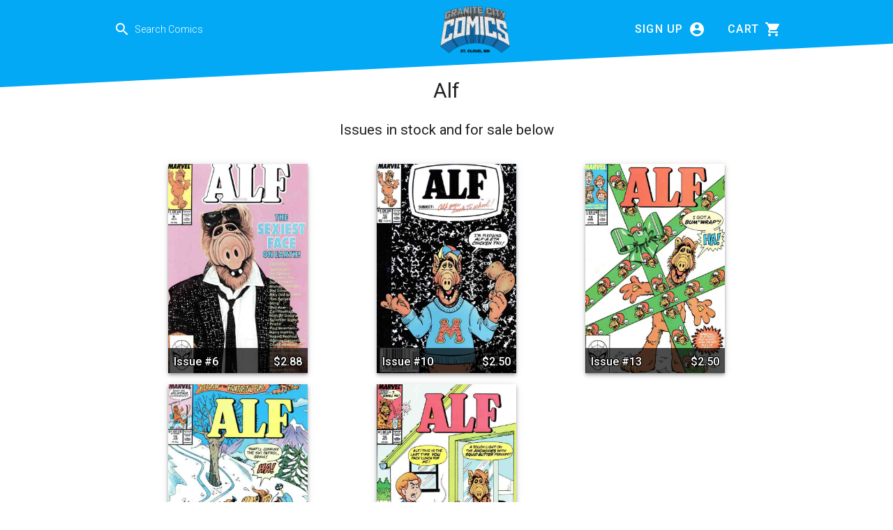

--- FILE ---
content_type: text/html; charset=UTF-8
request_url: https://stcloudcomics.com/publisher/Marvel/Alf
body_size: 29623
content:
<!DOCTYPE html>
<html lang="en">
<head>
    <meta charset="utf-8">
    <meta http-equiv="X-UA-Compatible" content="IE=edge">
    <meta name="viewport" content="width=device-width, initial-scale=1, minimum-scale=1.0, maximum-scale=1.0, user-scalable=no" />
    <link rel="canonical" href="https://stcloudcomics.com"/>

    <!-- CSRF Token -->
    <meta name="csrf-token" content="hGwFwhRXzC8s06dNgk2ChOLbOTgyZr54vaHipcmH">

    <title>Alf Marvel comic book</title>
    <meta name="description" contents="Marvel comics, Alf series."></title>

    <!-- Styles -->
    <link href="https://fonts.googleapis.com/icon?family=Material+Icons" rel="stylesheet">
    <link href="https://fonts.googleapis.com/css?family=Roboto:300,400,500" rel="stylesheet">
    <link href="/css/app.css?id=ea9eac0d59ce631b369b" rel="stylesheet">
    <meta name="google-site-verification" content="Ik4b_0ClzSrvS7Xa6ttiJYpzALQLH-_XIYyfS4L87w8" />
    <!-- Global site tag (gtag.js) - Google Analytics -->
	<script async src="https://www.googletagmanager.com/gtag/js?id=UA-118470846-1"></script>
	<script>
	  window.dataLayer = window.dataLayer || [];
	  function gtag(){dataLayer.push(arguments);}
	  gtag('js', new Date());
	
	  gtag('config', 'UA-118470846-1');
	  
	 // console.log(gtag);
/*
		gtag.getAll().forEach( (tracker) => {
		  var id = tracker.get('clientId'); console.log(id)
		})
*/

	</script>
	
    <script src="https://www.google.com/recaptcha/api.js?hl=en" async defer></script>


</head>
<body>
    <div id="app">
        <div class="color-cutout"></div>
        
        <nav class="main-nav">
  <div class="nav-wrapper hide-on-small-only">
    <form class="header-item search-field hide-on-small-only">
      <div class="input-field">
        <input id="search" class="search-input" type="search" placeholder="Search Comics" required>
        <label class="label-icon" for="search"><i class="material-icons search-icon">search</i></label>
      </div>
    </form>

    <div class="header-item">
      <!-- <a href="https://stcloudcomics.com/home" class="brand-logo"><i class="material-icons">home</i> Granite City Comics</a> -->
      <a href="https://stcloudcomics.com/home" class="brand-logo">
	        <img src="/storage/img/granite_city_logo_blue.png" class="img-fluid" style="width: 100px;" alt="Granite City Comics">
		</a>

    </div>

    <div class="header-item">
      <div>
                          <a href="https://stcloudcomics.com/register" class="btn-flat btn-icon-right profile-button">
            <span>Sign Up</span>
            <i class="material-icons">account_circle</i>
          </a>
              </div>
      <div>
        <a href="https://stcloudcomics.com/cart" class="btn-flat btn-icon-right cart-button">
          <span>Cart</span>
          <i class="material-icons">shopping_cart</i>
                  </a>
      </div>
    </div>
  </div>

  <!-- Mobile Header -->
  <div class="nav-wrapper hide-on-med-and-up">
        <form class="search-field header-item">
      <div class="input-field">
        <input id="search" class="search-input" type="search" placeholder="Search" required>
        <label class="label-icon" for="search"><i class="material-icons search-icon">search</i></label>
      </div>
    </form>
    <div class="header-item">
              <div class="publisher-button-wrapper">
          <a href="#" class="btn-flat btn-icon-top publisher-button dropdown-trigger" data-target='publisher-dropdown'>
            <i class="material-icons">book</i>
            <span>Publishers</span>
          </a>
          <ul id='publisher-dropdown' class='dropdown-content'>
            <li><a href="https://stcloudcomics.com/publisher">All</a></li>
            <li><a href="https://stcloudcomics.com/publisher/Marvel">Marvel</a></li>
            <li><a href="https://stcloudcomics.com/publisher/DC">DC</a></li>
            <li><a href="https://stcloudcomics.com/publisher/Dark%20Horse">Dark Horse</a></li>
          </ul>
        </div>
                          <a href="https://stcloudcomics.com/register" class="btn-flat btn-icon-top profile-button">
          <i class="material-icons">account_circle</i>
          <span>Sign Up</span>
        </a>
          </div>
  </div>
</nav>


        <main>
                <div class="container search-grid-list issues-search">
                <div class="row">
        <h1 class="center-align">Alf</h1>
        <h3 class="center-align">Issues in stock and for sale below</h3>
            <div class="see-also-wrapper">
                                                                </div>
        </div>
        <div class="row">
        
                            <div class="col s6 m4">
    <a href="https://stcloudcomics.com/issue/Alf/6">
        <div class="search-card-simple z-depth-2 mx-auto">
            <div class="card-image">
                <img src="https://comics.nyc3.digitaloceanspaces.com/M/Marvel/A/Alf/6.jpg" alt="" onerror="this.onerror=null;this.src='https://stcloudcomics.com/img/blank.png';">
                <span class="card-title white-text">
                    <span class="title-text">Issue #6</span>
                    	                                                                                    <span>$2.88</span>
                                    </span>
            </div>
        </div>
    </a>
</div>                            <div class="col s6 m4">
    <a href="https://stcloudcomics.com/issue/Alf/10">
        <div class="search-card-simple z-depth-2 mx-auto">
            <div class="card-image">
                <img src="https://comics.nyc3.digitaloceanspaces.com/M/Marvel/A/Alf/10.jpg" alt="" onerror="this.onerror=null;this.src='https://stcloudcomics.com/img/blank.png';">
                <span class="card-title white-text">
                    <span class="title-text">Issue #10</span>
                    	                                                                                    <span>$2.50</span>
                                    </span>
            </div>
        </div>
    </a>
</div>                            <div class="col s6 m4">
    <a href="https://stcloudcomics.com/issue/Alf/13">
        <div class="search-card-simple z-depth-2 mx-auto">
            <div class="card-image">
                <img src="https://comics.nyc3.digitaloceanspaces.com/M/Marvel/A/Alf/13.jpg" alt="" onerror="this.onerror=null;this.src='https://stcloudcomics.com/img/blank.png';">
                <span class="card-title white-text">
                    <span class="title-text">Issue #13</span>
                    	                                                                                    <span>$2.50</span>
                                    </span>
            </div>
        </div>
    </a>
</div>                            <div class="col s6 m4">
    <a href="https://stcloudcomics.com/issue/Alf/16">
        <div class="search-card-simple z-depth-2 mx-auto">
            <div class="card-image">
                <img src="https://comics.nyc3.digitaloceanspaces.com/M/Marvel/A/Alf/16.jpg" alt="" onerror="this.onerror=null;this.src='https://stcloudcomics.com/img/blank.png';">
                <span class="card-title white-text">
                    <span class="title-text">Issue #16</span>
                    	                                                                                    <span>$2.50</span>
                                    </span>
            </div>
        </div>
    </a>
</div>                            <div class="col s6 m4">
    <a href="https://stcloudcomics.com/issue/Alf/18">
        <div class="search-card-simple z-depth-2 mx-auto">
            <div class="card-image">
                <img src="https://comics.nyc3.digitaloceanspaces.com/M/Marvel/A/Alf/18.jpg" alt="" onerror="this.onerror=null;this.src='https://stcloudcomics.com/img/blank.png';">
                <span class="card-title white-text">
                    <span class="title-text">Issue #18</span>
                    	                                                                                    <span>$2.50</span>
                                    </span>
            </div>
        </div>
    </a>
</div>                    </div>
        
    </div>
        </main>

        <nav class="bottom-nav hide-on-med-and-up">
    <ul class="left">
      <li>

        <a href="https://stcloudcomics.com/home" class="logo">
	        <img src="/storage/img/granite_city_logo_blue.png" class="img-fluid" style="width: 100px;">
		</a>
      </li>
      
    </ul>
    

    <ul class="right">
      <li>
        <a href="https://stcloudcomics.com/cart" class="btn-flat btn-icon-right cart-button">
          <span>Cart</span>
          <i class="material-icons">shopping_cart</i>
                  </a>
      </li>
    </ul>
</nav>
        <ul id="slide-out" class="sidenav">
    <li>
        <img src="" alt="" class="side-nav-image">
    </li>
    <li><a href="#!"><i class="material-icons">cloud</i>First Link With Icon</a></li>
    <li><a href="#!">Second Link</a></li>
    <li><div class="divider"></div></li>
    <li><a class="subheader">Subheader</a></li>
    <li><a class="waves-effect" href="#!">Third Link With Waves</a></li>
</ul>
    </div>
    <footer>
    <div class="copyright">
        <p>&copy 2026 - Granite City Comics</p>
    </div>
    <div class="social">
        <a href="https://stcloudcomics.com/contact-us" class="support">Contact Us</a>
        <a href="https://www.facebook.com/GraniteCityComics/" target="_blank" class="face">f</a>
        
    </div>
</footer>
    <script type="text/javascript">
    var Ziggy = {
        namedRoutes: {"debugbar.openhandler":{"uri":"_debugbar\/open","methods":["GET","HEAD"],"domain":null},"debugbar.clockwork":{"uri":"_debugbar\/clockwork\/{id}","methods":["GET","HEAD"],"domain":null},"debugbar.telescope":{"uri":"_debugbar\/telescope\/{id}","methods":["GET","HEAD"],"domain":null},"debugbar.assets.css":{"uri":"_debugbar\/assets\/stylesheets","methods":["GET","HEAD"],"domain":null},"debugbar.assets.js":{"uri":"_debugbar\/assets\/javascript","methods":["GET","HEAD"],"domain":null},"debugbar.cache.delete":{"uri":"_debugbar\/cache\/{key}\/{tags?}","methods":["DELETE"],"domain":null},"api.orders.data":{"uri":"api\/admin\/orders\/data","methods":["GET","HEAD"],"domain":null},"api.stock.data":{"uri":"api\/admin\/stock\/data","methods":["GET","HEAD"],"domain":null},"api.customers.data":{"uri":"api\/admin\/customers\/data","methods":["GET","HEAD"],"domain":null},"api.titles.data":{"uri":"api\/admin\/titles\/data","methods":["GET","HEAD"],"domain":null},"api.publishers.data":{"uri":"api\/admin\/publishers\/data","methods":["GET","HEAD"],"domain":null},"api.cart.add.stock":{"uri":"api\/cart\/stock\/{stock}","methods":["POST"],"domain":null},"api.cart.add.set":{"uri":"api\/cart\/set\/{set}","methods":["POST"],"domain":null},"api.paypal.createOrder":{"uri":"paypal\/create","methods":["POST"],"domain":null},"api.paypal.captureOrder":{"uri":"paypal\/capture","methods":["POST"],"domain":null},"api.paypal.processOrder":{"uri":"api\/paypal\/process","methods":["POST"],"domain":null},"api.paypal.getOrder":{"uri":"paypal\/get\/{orderID}","methods":["GET","HEAD"],"domain":null},"login":{"uri":"login","methods":["GET","HEAD"],"domain":null},"logout":{"uri":"logout","methods":["POST"],"domain":null},"register":{"uri":"register","methods":["GET","HEAD"],"domain":null},"password.request":{"uri":"password\/reset","methods":["GET","HEAD"],"domain":null},"password.email":{"uri":"password\/email","methods":["POST"],"domain":null},"password.reset":{"uri":"password\/reset\/{token}","methods":["GET","HEAD"],"domain":null},"home":{"uri":"home","methods":["GET","HEAD"],"domain":null},"contact-us":{"uri":"contact-us","methods":["GET","HEAD"],"domain":null},"admin.titles.index":{"uri":"admin\/titles","methods":["GET","HEAD"],"domain":null},"admin.titles.show":{"uri":"admin\/titles\/{title}","methods":["GET","HEAD"],"domain":null},"admin.title.removeLogo":{"uri":"admin\/titles\/{title}\/removeLogo","methods":["GET","HEAD"],"domain":null},"admin.stock.show":{"uri":"admin\/stock\/{stock}","methods":["GET","HEAD"],"domain":null},"admin.stock.edit":{"uri":"admin\/stock\/{stock}","methods":["POST"],"domain":null},"admin.stock.setCover":{"uri":"admin\/stock\/setCover\/{stock}","methods":["POST"],"domain":null},"admin.customers.index":{"uri":"admin\/customers","methods":["GET","HEAD"],"domain":null},"admin.customers.show":{"uri":"admin\/customers\/{customer}","methods":["GET","HEAD"],"domain":null},"admin.orders.index":{"uri":"admin\/orders","methods":["GET","HEAD"],"domain":null},"admin.orders.show":{"uri":"admin\/orders\/{order}","methods":["GET","HEAD"],"domain":null},"admin.orders.update":{"uri":"admin\/orders\/{order}","methods":["POST"],"domain":null},"admin.orders.ready":{"uri":"admin\/orders\/{order}\/ready","methods":["GET","HEAD"],"domain":null},"admin.orders.complete":{"uri":"admin\/orders\/{order}\/complete","methods":["GET","HEAD"],"domain":null},"admin.publishers.index":{"uri":"admin\/publishers","methods":["GET","HEAD"],"domain":null},"admin.publishers.create":{"uri":"admin\/publishers\/create","methods":["GET","HEAD"],"domain":null},"admin.publishers.edit":{"uri":"admin\/publishers\/{publisher}","methods":["GET","HEAD"],"domain":null},"admin.publishers.store":{"uri":"admin\/publishers\/create","methods":["POST"],"domain":null},"admin.publishers.update":{"uri":"admin\/publishers\/{publisher}","methods":["POST"],"domain":null},"cart.show":{"uri":"cart","methods":["GET","HEAD"],"domain":null},"cart.update":{"uri":"cart\/update","methods":["POST"],"domain":null},"cart.remove":{"uri":"cart\/remove\/{row}","methods":["GET","HEAD"],"domain":null},"checkout":{"uri":"checkout","methods":["GET","HEAD"],"domain":null},"checkout.store":{"uri":"checkout","methods":["POST"],"domain":null},"checkout.success":{"uri":"checkout\/success","methods":["GET","HEAD"],"domain":null},"stock.show":{"uri":"issue\/{title}\/{issue_number}","methods":["GET","HEAD"],"domain":null},"profile.show":{"uri":"profile","methods":["GET","HEAD"],"domain":null},"profile.update":{"uri":"profile","methods":["POST"],"domain":null},"publisher.index":{"uri":"publisher","methods":["GET","HEAD"],"domain":null},"publisher.show":{"uri":"publisher\/{publisher}","methods":["GET","HEAD"],"domain":null},"title.show":{"uri":"publisher\/{publisher}\/{title}","methods":["GET","HEAD"],"domain":null},"search":{"uri":"search","methods":["GET","HEAD"],"domain":null},"search.advanced":{"uri":"search\/advanced","methods":["GET","HEAD"],"domain":null},"search.recent":{"uri":"search\/recent","methods":["GET","HEAD"],"domain":null},"search.newStock":{"uri":"search\/newStock","methods":["GET","HEAD"],"domain":null},"search.randomMix":{"uri":"search\/randomMix","methods":["GET","HEAD"],"domain":null},"search.lowerPrice":{"uri":"search\/lowest","methods":["GET","HEAD"],"domain":null},"order.show":{"uri":"order\/{order}","methods":["GET","HEAD"],"domain":null},"sitemaps.index":{"uri":"sitemap","methods":["GET","HEAD"],"domain":null},"sitemaps.general":{"uri":"sitemap\/general","methods":["GET","HEAD"],"domain":null},"sitemaps.publishers":{"uri":"sitemap\/publishers","methods":["GET","HEAD"],"domain":null},"sitemaps.titles":{"uri":"sitemap\/titles","methods":["GET","HEAD"],"domain":null},"sitemaps.issues":{"uri":"sitemap\/issues","methods":["GET","HEAD"],"domain":null},"sitemaps.issues2":{"uri":"sitemap\/issues2","methods":["GET","HEAD"],"domain":null},"sitemaps.issues3":{"uri":"sitemap\/issues3","methods":["GET","HEAD"],"domain":null},"sitemaps.issues4":{"uri":"sitemap\/issues4","methods":["GET","HEAD"],"domain":null},"sitemaps.issues5":{"uri":"sitemap\/issues5","methods":["GET","HEAD"],"domain":null},"sitemaps.issues6":{"uri":"sitemap\/issues6","methods":["GET","HEAD"],"domain":null}},
        baseUrl: 'https://stcloudcomics.com/',
        baseProtocol: 'https',
        baseDomain: 'stcloudcomics.com',
        basePort: false,
        defaultParameters: []
    };

    (function webpackUniversalModuleDefinition(root, factory) {
	if(typeof exports === 'object' && typeof module === 'object')
		module.exports = factory();
	else if(typeof define === 'function' && define.amd)
		define("route", [], factory);
	else if(typeof exports === 'object')
		exports["route"] = factory();
	else
		root["route"] = factory();
})(this, function() {
return /******/ (function(modules) { // webpackBootstrap
/******/ 	// The module cache
/******/ 	var installedModules = {};
/******/
/******/ 	// The require function
/******/ 	function __webpack_require__(moduleId) {
/******/
/******/ 		// Check if module is in cache
/******/ 		if(installedModules[moduleId]) {
/******/ 			return installedModules[moduleId].exports;
/******/ 		}
/******/ 		// Create a new module (and put it into the cache)
/******/ 		var module = installedModules[moduleId] = {
/******/ 			i: moduleId,
/******/ 			l: false,
/******/ 			exports: {}
/******/ 		};
/******/
/******/ 		// Execute the module function
/******/ 		modules[moduleId].call(module.exports, module, module.exports, __webpack_require__);
/******/
/******/ 		// Flag the module as loaded
/******/ 		module.l = true;
/******/
/******/ 		// Return the exports of the module
/******/ 		return module.exports;
/******/ 	}
/******/
/******/
/******/ 	// expose the modules object (__webpack_modules__)
/******/ 	__webpack_require__.m = modules;
/******/
/******/ 	// expose the module cache
/******/ 	__webpack_require__.c = installedModules;
/******/
/******/ 	// define getter function for harmony exports
/******/ 	__webpack_require__.d = function(exports, name, getter) {
/******/ 		if(!__webpack_require__.o(exports, name)) {
/******/ 			Object.defineProperty(exports, name, {
/******/ 				configurable: false,
/******/ 				enumerable: true,
/******/ 				get: getter
/******/ 			});
/******/ 		}
/******/ 	};
/******/
/******/ 	// getDefaultExport function for compatibility with non-harmony modules
/******/ 	__webpack_require__.n = function(module) {
/******/ 		var getter = module && module.__esModule ?
/******/ 			function getDefault() { return module['default']; } :
/******/ 			function getModuleExports() { return module; };
/******/ 		__webpack_require__.d(getter, 'a', getter);
/******/ 		return getter;
/******/ 	};
/******/
/******/ 	// Object.prototype.hasOwnProperty.call
/******/ 	__webpack_require__.o = function(object, property) { return Object.prototype.hasOwnProperty.call(object, property); };
/******/
/******/ 	// __webpack_public_path__
/******/ 	__webpack_require__.p = "";
/******/
/******/ 	// Load entry module and return exports
/******/ 	return __webpack_require__(__webpack_require__.s = 0);
/******/ })
/************************************************************************/
/******/ ([
/* 0 */
/***/ (function(module, __webpack_exports__, __webpack_require__) {

"use strict";
Object.defineProperty(__webpack_exports__, "__esModule", { value: true });
/* harmony export (immutable) */ __webpack_exports__["default"] = route;
/* harmony import */ var __WEBPACK_IMPORTED_MODULE_0__UrlBuilder__ = __webpack_require__(1);
var _extends = Object.assign || function (target) { for (var i = 1; i < arguments.length; i++) { var source = arguments[i]; for (var key in source) { if (Object.prototype.hasOwnProperty.call(source, key)) { target[key] = source[key]; } } } return target; };

var _typeof = typeof Symbol === "function" && typeof Symbol.iterator === "symbol" ? function (obj) { return typeof obj; } : function (obj) { return obj && typeof Symbol === "function" && obj.constructor === Symbol && obj !== Symbol.prototype ? "symbol" : typeof obj; };

var _createClass = function () { function defineProperties(target, props) { for (var i = 0; i < props.length; i++) { var descriptor = props[i]; descriptor.enumerable = descriptor.enumerable || false; descriptor.configurable = true; if ("value" in descriptor) descriptor.writable = true; Object.defineProperty(target, descriptor.key, descriptor); } } return function (Constructor, protoProps, staticProps) { if (protoProps) defineProperties(Constructor.prototype, protoProps); if (staticProps) defineProperties(Constructor, staticProps); return Constructor; }; }();

function _classCallCheck(instance, Constructor) { if (!(instance instanceof Constructor)) { throw new TypeError("Cannot call a class as a function"); } }

function _possibleConstructorReturn(self, call) { if (!self) { throw new ReferenceError("this hasn't been initialised - super() hasn't been called"); } return call && (typeof call === "object" || typeof call === "function") ? call : self; }

function _inherits(subClass, superClass) { if (typeof superClass !== "function" && superClass !== null) { throw new TypeError("Super expression must either be null or a function, not " + typeof superClass); } subClass.prototype = Object.create(superClass && superClass.prototype, { constructor: { value: subClass, enumerable: false, writable: true, configurable: true } }); if (superClass) Object.setPrototypeOf ? Object.setPrototypeOf(subClass, superClass) : subClass.__proto__ = superClass; }



var Router = function (_String) {
    _inherits(Router, _String);

    function Router(name, params, absolute) {
        var customZiggy = arguments.length > 3 && arguments[3] !== undefined ? arguments[3] : null;

        _classCallCheck(this, Router);

        var _this = _possibleConstructorReturn(this, (Router.__proto__ || Object.getPrototypeOf(Router)).call(this));

        _this.name = name;
        _this.absolute = absolute;
        _this.ziggy = customZiggy ? customZiggy : Ziggy;
        _this.template = _this.name ? new __WEBPACK_IMPORTED_MODULE_0__UrlBuilder__["a" /* default */](name, absolute, _this.ziggy).construct() : '', _this.urlParams = _this.normalizeParams(params);
        _this.queryParams = _this.normalizeParams(params);
        return _this;
    }

    _createClass(Router, [{
        key: 'normalizeParams',
        value: function normalizeParams(params) {
            if (typeof params === 'undefined') return {};

            // If you passed in a string or integer, wrap it in an array
            params = (typeof params === 'undefined' ? 'undefined' : _typeof(params)) !== 'object' ? [params] : params;

            // If the tags object contains an ID and there isn't an ID param in the
            // url template, they probably passed in a single model object and we should
            // wrap this in an array. This could be slightly dangerous and I want to find
            // a better solution for this rare case.

            if (params.hasOwnProperty('id') && this.template.indexOf('{id}') == -1) {
                params = [params.id];
            }

            this.numericParamIndices = Array.isArray(params);
            return _extends({}, params);
        }
    }, {
        key: 'with',
        value: function _with(params) {
            this.urlParams = this.normalizeParams(params);
            return this;
        }
    }, {
        key: 'withQuery',
        value: function withQuery(params) {
            _extends(this.queryParams, params);
            return this;
        }
    }, {
        key: 'hydrateUrl',
        value: function hydrateUrl() {
            var _this2 = this;

            var tags = this.urlParams,
                paramsArrayKey = 0,
                params = this.template.match(/{([^}]+)}/gi),
                needDefaultParams = false;

            if (params && params.length != Object.keys(tags).length) {
                needDefaultParams = true;
            }

            return this.template.replace(/{([^}]+)}/gi, function (tag, i) {
                var keyName = tag.replace(/\{|\}/gi, '').replace(/\?$/, ''),
                    key = _this2.numericParamIndices ? paramsArrayKey : keyName,
                    defaultParameter = _this2.ziggy.defaultParameters[keyName];

                if (defaultParameter && needDefaultParams) {
                    if (_this2.numericParamIndices) {
                        tags = Object.values(tags);
                        tags.splice(key, 0, defaultParameter);
                    } else {
                        tags[key] = defaultParameter;
                    }
                }

                paramsArrayKey++;
                if (typeof tags[key] !== 'undefined') {
                    delete _this2.queryParams[key];
                    return tags[key].id || encodeURIComponent(tags[key]);
                }
                if (tag.indexOf('?') === -1) {
                    throw new Error('Ziggy Error: \'' + keyName + '\' key is required for route \'' + _this2.name + '\'');
                } else {
                    return '';
                }
            });
        }
    }, {
        key: 'matchUrl',
        value: function matchUrl() {
            var tags = this.urlParams,
                paramsArrayKey = 0;

            var windowUrl = window.location.hostname + (window.location.port ? ':' + window.location.port : '') + window.location.pathname;

            var searchTemplate = this.template.replace(/(\{[^\}]*\})/gi, '[^\/\?]+').split('://')[1];
            var urlWithTrailingSlash = windowUrl.replace(/\/?$/, '/');

            return new RegExp("^" + searchTemplate + "\/$").test(urlWithTrailingSlash);
        }
    }, {
        key: 'constructQuery',
        value: function constructQuery() {
            if (Object.keys(this.queryParams).length === 0) return '';

            var queryString = '?';

            Object.keys(this.queryParams).forEach(function (key, i) {
                if (this.queryParams[key]) {
                    queryString = i === 0 ? queryString : queryString + '&';
                    queryString += key + '=' + encodeURIComponent(this.queryParams[key]);
                }
            }.bind(this));

            return queryString;
        }
    }, {
        key: 'current',
        value: function current() {
            var name = arguments.length > 0 && arguments[0] !== undefined ? arguments[0] : null;

            var routeNames = Object.keys(this.ziggy.namedRoutes);

            var currentRoute = routeNames.filter(function (name) {
                return new Router(name).matchUrl();
            })[0];

            return name ? name == currentRoute : currentRoute;
        }
    }, {
        key: 'parse',
        value: function parse() {
            this.return = this.hydrateUrl() + this.constructQuery();
        }
    }, {
        key: 'url',
        value: function url() {
            this.parse();
            return this.return;
        }
    }, {
        key: 'toString',
        value: function toString() {
            return this.url();
        }
    }, {
        key: 'valueOf',
        value: function valueOf() {
            return this.url();
        }
    }]);

    return Router;
}(String);

function route(name, params, absolute, customZiggy) {
    return new Router(name, params, absolute, customZiggy);
};

/***/ }),
/* 1 */
/***/ (function(module, __webpack_exports__, __webpack_require__) {

"use strict";
var _createClass = function () { function defineProperties(target, props) { for (var i = 0; i < props.length; i++) { var descriptor = props[i]; descriptor.enumerable = descriptor.enumerable || false; descriptor.configurable = true; if ("value" in descriptor) descriptor.writable = true; Object.defineProperty(target, descriptor.key, descriptor); } } return function (Constructor, protoProps, staticProps) { if (protoProps) defineProperties(Constructor.prototype, protoProps); if (staticProps) defineProperties(Constructor, staticProps); return Constructor; }; }();

function _classCallCheck(instance, Constructor) { if (!(instance instanceof Constructor)) { throw new TypeError("Cannot call a class as a function"); } }

var UrlBuilder = function () {
    function UrlBuilder(name, absolute, ziggyObject) {
        _classCallCheck(this, UrlBuilder);

        this.name = name;
        this.ziggy = ziggyObject;
        this.route = this.ziggy.namedRoutes[this.name];

        if (typeof this.name === 'undefined') {
            throw new Error('Ziggy Error: You must provide a route name');
        } else if (typeof this.route === 'undefined') {
            throw new Error('Ziggy Error: route \'' + this.name + '\' is not found in the route list');
        }

        this.absolute = typeof absolute === 'undefined' ? true : absolute;
        this.domain = this.setDomain();
        this.path = this.route.uri.replace(/^\//, '');
    }

    _createClass(UrlBuilder, [{
        key: 'setDomain',
        value: function setDomain() {
            if (!this.absolute) return '/';

            if (!this.route.domain) return this.ziggy.baseUrl.replace(/\/?$/, '/');

            var host = (this.route.domain || this.ziggy.baseDomain).replace(/\/+$/, '');

            if (this.ziggy.basePort && host.replace(/\/+$/, '') === this.ziggy.baseDomain.replace(/\/+$/, '')) host = this.ziggy.baseDomain + ':' + this.ziggy.basePort;

            return this.ziggy.baseProtocol + '://' + host + '/';
        }
    }, {
        key: 'construct',
        value: function construct() {
            return this.domain + this.path;
        }
    }]);

    return UrlBuilder;
}();

/* harmony default export */ __webpack_exports__["a"] = (UrlBuilder);

/***/ })
/******/ ])["default"];
});
</script>
    <!-- Scripts -->
    <script src="/js/manifest.js?id=7c0a19fb1a3afbe0a6cb"></script>
    <script src="/js/vendor.js?id=ff4c1a1d1513562686b2"></script>
    <script src="/js/app.js?id=34ece833ac7ab9215bad"></script>
</body>
</html>
